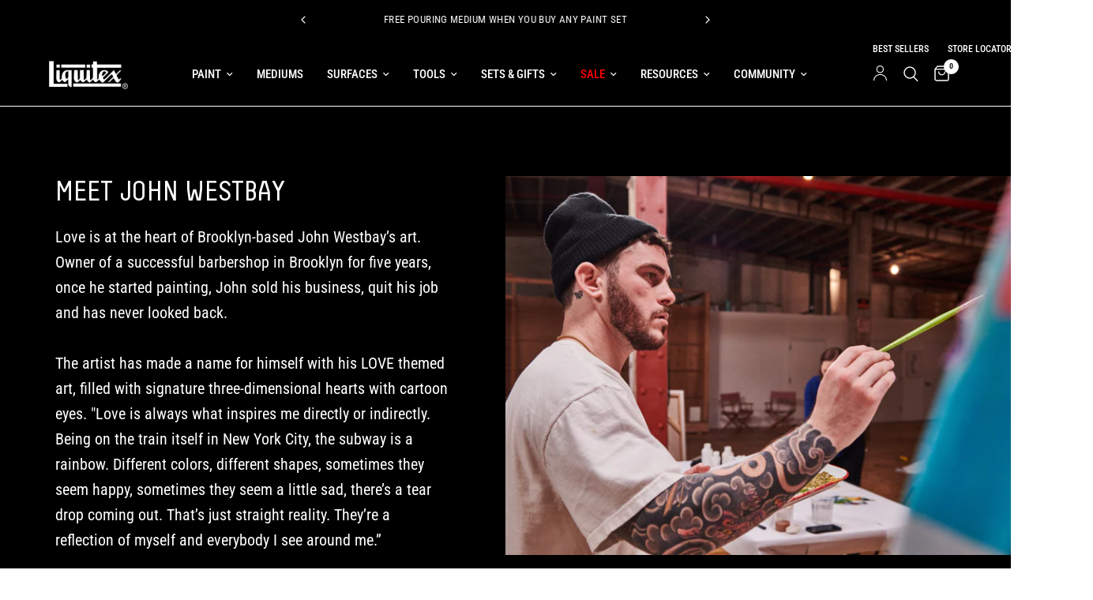

--- FILE ---
content_type: text/html; charset=utf-8
request_url: https://www.liquitex.com/en-ca/apps/discountninja/product/v5.2/data?handle=signed-copy-of-make-art-or-die-trying-the-only-art-book-you-ll-ever-need-if-you-want-to-make-art-that-changes-the-world&version=4
body_size: -733
content:
{
  "Version": "5.9.0",
  "Source": "Shopify",
  "Currency": "CAD",
  "Id": "",
  "Handle": "",
  "Price": 0,
  "CompareAtPrice": 0,
  "Collections": "",
  "CollectionIds": "",  
  "Tags": "[[--NONE--]]",
  "Available": ,
  "Variants": []
}

--- FILE ---
content_type: text/html; charset=utf-8
request_url: https://www.liquitex.com/en-ca/apps/discountninja/product/v5.2/data?handle=professional-pouring-effect&version=4
body_size: -354
content:
{
  "Version": "5.9.0",
  "Source": "Shopify",
  "Currency": "CAD",
  "Id": "9757920264467",
  "Handle": "professional-pouring-effect",
  "Price": 3200,
  "CompareAtPrice": 3200,
  "Collections": "all-mediums,buy-more-save-more,professional-mediums-effects,professional-mediums",
  "CollectionIds": "467159154963,517139431699,465714544915,488506589459",  
  "Tags": "[[--NONE--]]",
  "Available": true,
  "Variants": [{
   			"Id":50253249315091,
   			"Price":3200,
   			"CompareAtPrice":3200,   			
   			"Available":true,
            "RequiresSellingPlan":false,
			"SellingPlanAllocations": []
   		},{
   			"Id":50252776276243,
   			"Price":5100,
   			"CompareAtPrice":5100,   			
   			"Available":true,
            "RequiresSellingPlan":false,
			"SellingPlanAllocations": []
   		},{
   			"Id":50253249282323,
   			"Price":7600,
   			"CompareAtPrice":7600,   			
   			"Available":true,
            "RequiresSellingPlan":false,
			"SellingPlanAllocations": []
   		},{
   			"Id":50253225623827,
   			"Price":19400,
   			"CompareAtPrice":19400,   			
   			"Available":true,
            "RequiresSellingPlan":false,
			"SellingPlanAllocations": []
   		}]
}

--- FILE ---
content_type: text/html; charset=utf-8
request_url: https://www.liquitex.com/en-ca/apps/discountninja/product/v5.2/data?handle=bio-based-heavy-acrylic-sample-box-2x22ml&version=4
body_size: -354
content:
{
  "Version": "5.9.0",
  "Source": "Shopify",
  "Currency": "CAD",
  "Id": "9592135549203",
  "Handle": "bio-based-heavy-acrylic-sample-box-2x22ml",
  "Price": 100,
  "CompareAtPrice": 0,
  "Collections": "buy-more-save-more",
  "CollectionIds": "517139431699",  
  "Tags": "YGroup_biobased",
  "Available": true,
  "Variants": [{
   			"Id":49519021097235,
   			"Price":100,
   			"CompareAtPrice":100,   			
   			"Available":true,
            "RequiresSellingPlan":false,
			"SellingPlanAllocations": []
   		}]
}

--- FILE ---
content_type: text/css
request_url: https://www.liquitex.com/cdn/shop/t/22/assets/video.css?v=139558763409291605201754050138
body_size: -395
content:
.video-section__container{position:relative;width:100%;aspect-ratio:16/9}.video-section__container iframe,.video-section__container video{position:absolute;top:0;left:0;width:100%;height:100%;z-index:1;object-fit:cover}@media (min-width: 750px){.video-section__container.video-aspect--preserve iframe,.video-section__container.video-aspect--preserve video{position:static;width:100%;height:auto;object-fit:contain;aspect-ratio:unset}}.video-section__container.video-aspect--16-9{aspect-ratio:16/9}.video-section__container.video-aspect--9-16{aspect-ratio:9/16}.video-section__container.video-aspect--4-3{aspect-ratio:4/3}.video-section__container.video-aspect--3-4{aspect-ratio:3/4}.video-section__container.video-aspect--square{aspect-ratio:1/1}.video-section__container.video-aspect--preserve{aspect-ratio:unset}@media (max-width: 749px){.video-section__container.mobile-video-aspect--preserve iframe,.video-section__container.mobile-video-aspect--preserve video{position:static;width:100%;height:auto;object-fit:contain;aspect-ratio:unset}.video-section__container.mobile-video-aspect--16-9{aspect-ratio:16/9}.video-section__container.mobile-video-aspect--9-16{aspect-ratio:9/16}.video-section__container.mobile-video-aspect--4-3{aspect-ratio:4/3}.video-section__container.mobile-video-aspect--3-4{aspect-ratio:3/4}.video-section__container.mobile-video-aspect--square{aspect-ratio:1/1}.video-section__container.mobile-video-aspect--preserve{aspect-ratio:unset}}.video-section__container .button-container{position:absolute;z-index:2;--padding: 5rem;--controls-height: 55px}.video-section__container .button-container.top{top:var(--padding);bottom:unset}.video-section__container .button-container.bottom{bottom:var(--padding);top:unset}.video-section__container .button-container.middle{top:50%;transform:translateY(-50%);bottom:unset}.video-section__container .button-container.left{left:var(--padding);right:unset}.video-section__container .button-container.right{right:var(--padding);left:unset}.video-section__container .button-container.center{left:50%;transform:translate(-50%);right:unset}.video-section__container .button-container.middle.center{transform:translate(-50%,-50%)}@media (max-width: 749px){.video-section__container .button-container{--padding: 1rem}.video-section__container .button-container.bottom{bottom:calc(var(--padding) + var(--controls-height))}}
/*# sourceMappingURL=/cdn/shop/t/22/assets/video.css.map?v=139558763409291605201754050138 */


--- FILE ---
content_type: text/css
request_url: https://www.liquitex.com/cdn/shop/t/22/assets/blog.css?v=8161727069131623931741789827
body_size: -90
content:
.blog-post .featured-image img{transition:all 1s cubic-bezier(.104,.204,.492,1)}.blog-post{margin-bottom:50px}.blog-post>a{display:block;transition:none}.blog-post .featured-image{margin-bottom:24px;overflow:hidden;position:relative;height:0;padding-bottom:var(--ratio-percent)}.blog-post .featured-image>span,.blog-post .featured-image>a{display:block;position:absolute;top:0;left:0;width:100%;height:100%}.blog-post .featured-image>span img,.blog-post .featured-image>a img{height:100%;width:100%;object-fit:cover}.blog-post .featured-image>span .thb-placeholder,.blog-post .featured-image>a .thb-placeholder{background:rgba(var(--color-body-rgb),.03);width:100%;height:100%}.blog-post .featured-image>span .thb-placeholder svg,.blog-post .featured-image>a .thb-placeholder svg{fill:var(--color-accent)}.blog-post a:hover img,.blog-post a:focus img{transform:scale(1.05)}.blog-post .featured-image img{display:block;will-change:scale}.blog-post h5{margin-bottom:10px}.blog-post .post-meta{font-size:.75rem;text-transform:uppercase;color:var(--color-body);opacity:.6;letter-spacing:.1em;margin-bottom:12px}.blog-post .post-excerpt{font-size:.9375rem}.blog-post--large{width:100%;position:relative}@media only screen and (min-width: 768px){.blog-post--large .featured-image{width:100%;max-width:66%;padding-bottom:var(--ratio-percent-medium)}[dir=rtl] .blog-post--large .featured-image{margin-right:auto}}@media only screen and (min-width: 768px){.blog-post--content{border:1px solid var(--color-border);padding:50px;position:absolute;top:50%;right:0;background:var(--bg-body);max-width:500px;transform:translateY(-50%)}}@media only screen and (min-width: 1068px){.blog-post--content{min-width:500px;max-width:100%;width:calc(33.9% + 50px)}}@media only screen and (max-width: 767px){.blog-posts.swipe-on-mobile .row{display:grid;grid-gap:10px;grid-auto-flow:column;grid-auto-columns:minmax(calc(100vw - 30px),1fr);overflow-x:auto;grid-template-columns:repeat(auto-fill,minmax(calc(100vw - 30px),1fr));width:calc(100% + 30px);padding:0 15px;margin-left:-15px;scroll-snap-type:x mandatory;scrollbar-width:none}.blog-posts.swipe-on-mobile .row::-webkit-scrollbar{display:none}.blog-posts.swipe-on-mobile .row .columns{scroll-snap-stop:always;padding:0}}
/*# sourceMappingURL=/cdn/shop/t/22/assets/blog.css.map?v=8161727069131623931741789827 */
